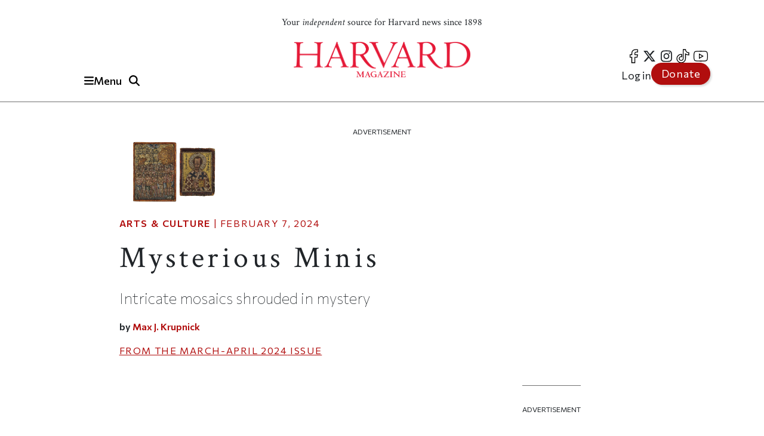

--- FILE ---
content_type: text/html; charset=UTF-8
request_url: https://www.harvardmagazine.com/2024/03/treasure-dumbarton-oaks-mosaics
body_size: 18255
content:

<!DOCTYPE html>
<html lang="en" dir="ltr" prefix="og: https://ogp.me/ns#" class="h-100">
	<head>
					<meta name="robots" content="max-image-preview:large">
				<!-- Google tag (gtag.js) -->
		<script async src="https://www.googletagmanager.com/gtag/js?id=G-NRT2D6GKXJ"></script>
		<script>
			window.dataLayer = window.dataLayer || [];
function gtag() {
dataLayer.push(arguments);
}
gtag('js', new Date());
gtag('config', 'G-NRT2D6GKXJ');
		</script>
		<!-- Google Tag Manager -->
		<script>
			(function (w, d, s, l, i) {
w[l] = w[l] || [];
w[l].push({'gtm.start': new Date().getTime(), event: 'gtm.js'});
var f = d.getElementsByTagName(s)[0],
j = d.createElement(s),
dl = l != 'dataLayer' ? '&l=' + l : '';
j.async = true;
j.src = 'https://www.googletagmanager.com/gtm.js?id=' + i + dl;
f.parentNode.insertBefore(j, f);
})(window, document, 'script', 'dataLayer', 'GTM-TB87QF');
		</script>
		<!-- End Google Tag Manager -->
		<meta charset="utf-8" />
<meta name="description" content="Intricate mosaics shrouded in mystery" />
<meta name="geo.position" content="&#039;71.1134; 42.3724" />
<meta name="robots" content="index, follow, max-image-preview:standard" />
<link rel="canonical" href="https://www.harvardmagazine.com/2024/03/treasure-dumbarton-oaks-mosaics" />
<meta name="original-source" content="https://www.harvardmagazine.com" />
<meta name="author" content="Max J. Krupnick" />
<link rel="image_src" href="https://www.harvardmagazine.com/sites/default/files/styles/16_9_1920x1080/public/2024-02/hm_ma24_treasure_dumbarton_oaks.jpg.webp" />
<meta property="og:site_name" content="Harvard Magazine" />
<meta property="og:type" content="article" />
<meta property="og:url" content="https://www.harvardmagazine.com/2024/03/treasure-dumbarton-oaks-mosaics" />
<meta property="og:title" content="Mysterious Minis | Harvard Magazine" />
<meta property="og:description" content="Intricate mosaics shrouded in mystery" />
<meta property="og:image" content="https://www.harvardmagazine.com/sites/default/files/styles/16_9_1920x1080/public/2024-02/hm_ma24_treasure_dumbarton_oaks.jpg.webp" />
<meta property="og:image:url" content="https://www.harvardmagazine.com/sites/default/files/styles/16_9_1920x1080/public/2024-02/hm_ma24_treasure_dumbarton_oaks.jpg.webp" />
<meta property="og:image:secure_url" content="https://www.harvardmagazine.com/sites/default/files/styles/16_9_1920x1080/public/2024-02/hm_ma24_treasure_dumbarton_oaks.jpg.webp" />
<meta property="og:image:width" content="1920" />
<meta property="og:image:height" content="1080" />
<meta property="og:updated_time" content="2024-02-16T13:19:13-0500" />
<meta property="article:section" content="Arts &amp; Culture" />
<meta property="article:tag" content="Arts &amp; Culture" />
<meta property="article:tag" content="Visual Arts" />
<meta property="article:tag" content="Museums &amp; Collections" />
<meta property="article:published_time" content="2024-02-07T14:23:54-0500" />
<meta property="article:modified_time" content="2024-02-16T13:19:13-0500" />
<meta name="audience" content="all" />
<meta name="thumbnail" content="https://www.harvardmagazine.com/sites/default/files/styles/16_9_1920x1080/public/2024-02/hm_ma24_treasure_dumbarton_oaks.jpg.webp" />
<meta name="msapplication-TileColor" content="#da532c" />
<meta name="theme-color" content="#ffffff" />
<meta name="Generator" content="Drupal 10 (https://www.drupal.org)" />
<meta name="MobileOptimized" content="width" />
<meta name="HandheldFriendly" content="true" />
<meta name="viewport" content="width=device-width, initial-scale=1.0" />
<script type="application/ld+json">{
    "@context": "https://schema.org",
    "@graph": [
        {
            "@type": "Article",
            "@id": "https://www.harvardmagazine.com/2024/03/treasure-dumbarton-oaks-mosaics",
            "headline": "Mysterious Minis",
            "name": "Mysterious Minis",
            "description": "Intricate mosaics shrouded in mystery",
            "about": [
                "Arts \u0026 Culture",
                "Visual Arts",
                "Museums \u0026 Collections"
            ],
            "image": {
                "@type": "ImageObject",
                "representativeOfPage": "True",
                "url": "https://www.harvardmagazine.com/sites/default/files/styles/16_9_1920x1080/public/2024-02/hm_ma24_treasure_dumbarton_oaks.jpg.webp",
                "width": "1920",
                "height": "1080"
            },
            "datePublished": "2024-02-07T14:23:54-0500",
            "dateModified": "2024-02-16T13:19:13-0500",
            "isAccessibleForFree": "True",
            "author": {
                "@type": "Person",
                "name": "Max J. Krupnick",
                "url": "https://www.harvardmagazine.com/writer/max-j-krupnick",
                "logo": {
                    "@type": "ImageObject",
                    "representativeOfPage": "False",
                    "url": "https://www.harvardmagazine.com/themes/custom/harvard_magazine/images/metatag_hmlogo.jpg",
                    "width": "296",
                    "height": "60"
                }
            },
            "publisher": {
                "@type": "NewsMediaOrganization",
                "name": "Harvard Magazine Inc.",
                "url": "https://www.harvardmagazine.com",
                "logo": {
                    "@type": "ImageObject",
                    "representativeOfPage": "True",
                    "url": "https://www.harvardmagazine.com/themes/custom/harvard_magazine/images/metatag_hmlogo.jpg",
                    "width": "296",
                    "height": "60"
                }
            },
            "mainEntityOfPage": "https://www.harvardmagazine.com/2024/03/treasure-dumbarton-oaks-mosaics"
        },
        {
            "@type": "Organization",
            "additionalType": "NewsMediaOrganization",
            "@id": "https://www.harvardmagazine.com/#organization",
            "name": "Harvard Magazine",
            "description": "Independent journalism on Harvard University and beyond",
            "url": "https://www.harvardmagazine.com",
            "telephone": "617-495-5746",
            "contactPoint": {
                "@type": "ContactPoint",
                "telephone": "617-495-5746",
                "email": "harvard_magazine@harvard.edu",
                "url": "https://www.harvardmagazine.com"
            },
            "logo": {
                "@type": "ImageObject",
                "representativeOfPage": "True",
                "url": "https://www.harvardmagazine.com/sites/default/files/styles/16_9_1920x1080/public/2024-02/hm_ma24_treasure_dumbarton_oaks.jpg.webp",
                "width": "296",
                "height": "60"
            },
            "address": {
                "@type": "PostalAddress",
                "streetAddress": "7 Ware Street",
                "addressLocality": "Cambridge",
                "addressRegion": "MA",
                "postalCode": "02138-4037",
                "addressCountry": "USA"
            }
        },
        {
            "@type": "WebSite",
            "@id": "https://www.harvardmagazine.com/#website",
            "name": "Harvard Magazine"
        }
    ]
}</script>
<link rel="preload" as="image" imagesrcset="https://www.harvardmagazine.com/sites/default/files/styles/mobile_16_9_small/public/2024-02/hm_ma24_treasure_dumbarton_oaks.jpg.webp?h=98b24c21&amp;itok=mPlhkDBR 360w,
https://www.harvardmagazine.com/sites/default/files/styles/homepage_main_featured_720x405/public/2024-02/hm_ma24_treasure_dumbarton_oaks.jpg.webp?h=98b24c21&amp;itok=NCwRDRLr 702w,
https://www.harvardmagazine.com/sites/default/files/styles/article_hero_1010_568/public/2024-02/hm_ma24_treasure_dumbarton_oaks.jpg.webp?h=c89fca0d&amp;itok=gUplJfaz 1010w,
https://www.harvardmagazine.com/sites/default/files/styles/4_3_1740x1300/public/2024-02/hm_ma24_treasure_dumbarton_oaks.jpg.webp?h=012470fc&amp;itok=yQIvTnAF 1740w" imagesizes="(min-width:1200px) 1010px, (min-width:720px) 870px, (min-width:420px) 702px, 360px" />
<script async="" src="https://cse.google.com/cse.js?cx=a65337d395ee543f1"></script>
<link rel="apple-touch-icon" sizes="180x180" href="/themes/custom/harvard_magazine/images/favicons/apple-touch-icon.png" />
<link rel="icon" type="image/png" sizes="32x32" href="/themes/custom/harvard_magazine/images/favicons/favicon-32x32.png" />
<link rel="icon" type="image/png" sizes="16x16" href="/themes/custom/harvard_magazine/images/favicons/favicon-16x16.png" />
<link rel="manifest" href="/themes/custom/harvard_magazine/images/favicons/site.webmanifest" />
<link rel="mask-icon" href="/themes/custom/harvard_magazine/images/favicons/safari-pinned-tab.svg" color="#b10e0e" />
<link rel="preconnect" href="https://fonts.googleapis.com" />
<link rel="preconnect" href="https://fonts.gstatic.com" crossorigin="anonymous" />
<link rel="dns-prefetch" href="//fonts.googleapis.com" />
<link rel="dns-prefetch" href="//fonts.gstatic.com" />
<link rel="preconnect" href="https://trinitymedia.ai" />
<link rel="preconnect" href="https://vd.trinitymedia.ai" crossorigin="anonymous" />
<link rel="dns-prefetch" href="//trinitymedia.ai" />
<link rel="dns-prefetch" href="//vd.trinitymedia.ai" />

			<title>Mysterious Minis | Harvard Magazine</title>


			<!-- Preconnects (keep just gstatic) -->
			<link
			rel="preconnect" href="https://fonts.gstatic.com" crossorigin>
			<!-- Critical fonts: Commissioner + Crimson -->
			<link rel="preload" as="style" href="https://fonts.googleapis.com/css2?family=Commissioner:wght@100;400;500;600&family=Crimson+Text:ital,wght@0,400;0,700;1,400;1,700&display=swap">
			<link
			rel="stylesheet" href="https://fonts.googleapis.com/css2?family=Commissioner:wght@100;400;500;600&family=Crimson+Text:ital,wght@0,400;0,700;1,400;1,700&display=swap">

			<!-- Non-critical: Playfair -->
			<link rel="stylesheet" href="https://fonts.googleapis.com/css2?family=Playfair+Display:ital,wght@0,400;0,700;1,400;1,700&display=swap" media="print" onload="this.media='all'">
			<noscript>
				<link rel="stylesheet" href="https://fonts.googleapis.com/css2?family=Playfair+Display:ital,wght@0,400;0,700;1,400;1,700&display=swap">
			</noscript>

						
							<meta http-equiv="Content-Security-Policy" content="block-all-mixed-content">
				<meta name="google-adsense-account" content="ca-pub-4419257829827899">
				<script type="text/javascript" async="async" data-noptimize="1" data-cfasync="false" src="//scripts.mediavine.com/tags/harvard-magazine.js"></script>
			
			<script async src="https://cdn.broadstreetads.com/init-2.min.js"></script>
			<script>
				document.addEventListener("DOMContentLoaded", function () {
function loadBroadstreet() {
if (typeof broadstreet !== "undefined") {
broadstreet.loadNetworkJS(5997);
} else {
setTimeout(loadBroadstreet, 50); // Retry every 50ms if broadstreet isn't loaded yet
}
}
loadBroadstreet();
});
			</script>
			<script async src="https://flux.broadstreet.ai/emit/5997.js"></script>
			<script>
				(function (c, s, q, u, a, r, e) {
c.hj = c.hj || function () {
(c.hj.q = c.hj.q || []).push(arguments)
};
c._hjSettings = {
hjid: a
};
r = s.getElementsByTagName('head')[0];
e = s.createElement('script');
e.async = true;
e.src = q + c._hjSettings.hjid + u;
r.appendChild(e);
})(window, document, 'https://static.hj.contentsquare.net/c/csq-', '.js', 5335610);
			</script>
			<link rel="stylesheet" media="all" href="/sites/default/files/css/css_RI83HQHJl_QACQxP2s7YL7OB_7dALRSUppHqArAm2Rk.css?delta=0&amp;language=en&amp;theme=harvard_magazine&amp;include=[base64]" />
<link rel="stylesheet" media="all" href="/sites/default/files/css/css_im2hyWAOQaHerS3U7kOMgWarYk4G6KIgcFwm0nlemyY.css?delta=1&amp;language=en&amp;theme=harvard_magazine&amp;include=[base64]" />
<link rel="stylesheet" media="print" href="/sites/default/files/css/css_pabK0C41sg_SO_nOXwpGaQCR8ULktAd_lf4S8foSv_E.css?delta=2&amp;language=en&amp;theme=harvard_magazine&amp;include=[base64]" />
<link rel="stylesheet" media="all" href="/sites/default/files/css/css___vFURF9hYCs-xAG6aGkyKdBb61Od1bGhAVP6Yy0fgQ.css?delta=3&amp;language=en&amp;theme=harvard_magazine&amp;include=[base64]" />

				<script src="https://cdnjs.cloudflare.com/ajax/libs/font-awesome/6.5.2/js/fontawesome.js" defer crossorigin="anonymous"></script>
<script src="https://cdnjs.cloudflare.com/ajax/libs/font-awesome/6.5.2/js/brands.js" defer crossorigin="anonymous"></script>
<script src="https://cdnjs.cloudflare.com/ajax/libs/font-awesome/6.5.2/js/solid.js" defer crossorigin="anonymous"></script>
</head>
				<body class="path-node page-node-type-article   d-flex flex-column h-100">
					<!-- Google Tag Manager (noscript) -->
					<noscript>
						<iframe src="https://www.googletagmanager.com/ns.html?id=GTM-TB87QF" height="0" width="0" style="display:none;visibility:hidden"></iframe>
					</noscript>
					<!-- End Google Tag Manager (noscript) -->
										<a href="#main-content" class="visually-hidden focusable skip-link">
						Skip to main content
					</a>
					
					  <div class="dialog-off-canvas-main-canvas d-flex flex-column" data-off-canvas-main-canvas>
    

<header>
		<div id="region-header">

		<div id="block-harvard-magazine-branding" class="block block-system block-system-branding-block">
  
    
  	<div class="navbar-brand d-flex align-items-center">

					<a href="/" title="Home" rel="home" class="site-logo d-block navbar-brand__site-logo">
				<img src="/themes/custom/harvard_magazine/images/hmlogo.png" alt="Home" width="178" height="36"/>
			</a>
		

		
					<div class="site-slogan navbar-brand__site-slogan">Your <em>independent</em> source for Harvard news since 1898</div>
		
	</div>
</div>

		<div class="header-button-group">
			<button
				class="region-navigation-toggler" type="button" aria-expanded="false" aria-controls="navigation-region" aria-label="Menu">
				<!-- The content of this div will be dynamically set by JavaScript -->
				<div class="region-navigation-toggler-content">
					<i class="fas fa-bars"></i>
					<span class="nav-button-text">Menu</span>
				</div>
			</button>

						<button class="header-search-toggler" type="button" aria-expanded="false" aria-controls="block-harvard-magazine-googleprogrammablesearch">
				<i class="fas fa-search" aria-hidden="true"></i>
				<span class="sr-only">Toggle Search</span>
			</button>
		</div>
				<div class="header-menus">
			<nav class="menu--social" role="navigation" aria-label="social-menu">
				
              <ul class="nav navbar-nav">
                    <li aria-label="facebook" class="nav-item">
        <a href="https://www.facebook.com/HarvardMagazine/" title="facebook" aria-label="facebook" class="nav-link"><i class="fab fa-facebook-f" aria-hidden="true"></i></a>
      </li>
                <li aria-label="Twitter" class="nav-item">
        <a href="https://twitter.com/HarvardMagazine" aria-label="Twitter" class="nav-link"><i class="fab fa-brands fa-x-twitter" aria-hidden="true"></i></a>
      </li>
                <li aria-label="Instagram" class="nav-item">
        <a href="https://www.instagram.com/harvardmagazine/" aria-label="Instagram" class="nav-link"><i class="fab fa-instagram" aria-hidden="true"></i></a>
      </li>
                <li aria-label="tiktok" class="nav-item">
        <a href="https://www.tiktok.com/@harvardmagazine" aria-label="tiktok" class="nav-link"><i class="fab fa-tiktok" aria-hidden="true"></i></a>
      </li>
                <li aria-label="Youtube" class="nav-item">
        <a href="https://www.youtube.com/user/harvardmagazine" aria-label="Youtube" class="nav-link"><i class="fab fa-youtube" aria-hidden="true"></i></a>
      </li>
        </ul>
  


			</nav>
			<nav class="menu--account" role="navigation" aria-label="account-menu">
				
              <ul class="nav navbar-nav">
                    <li class="nav-item">
        <a href="/user/login" class="nav-link" data-drupal-link-system-path="user/login">Log in</a>
              </li>
                <li class="nav-item">
        <a href="/donate" class="nav-link">Donate</a>
              </li>
        </ul>
  


			</nav>
		</div>
				<div class="mobile-donate-container">
			<a href="/donate" class="btn btn-primary donate-button" aria-label="Donate to support us" role="button">
				Donate</a>
		</div>
	</div>


		<div id="region-navigation">
		<nav role="navigation" aria-labelledby="-menu" class="block block-menu navigation menu--account">
      
  <h5 id="-menu"></h5>
  

        
              <ul class="nav navbar-nav">
                    <li class="nav-item">
        <a href="/user/login" class="nav-link" data-drupal-link-system-path="user/login">Log in</a>
              </li>
                <li class="nav-item">
        <a href="/donate" class="nav-link">Donate</a>
              </li>
        </ul>
  


  </nav>


								

<div id="block-harvard-magazine-googleprogrammablesearch" class="block block-google-cse" hidden>
	
		
			<div class="gcse-searchbox-only" data-resultsurl="/search/results" data-queryparametername="keys"></div>
	</div>
<nav role="navigation" aria-labelledby="block-harvard-magazine-mainnavigation-menu" id="block-harvard-magazine-mainnavigation" class="block block-menu navigation menu--main">
            
  <h5 class="visually-hidden" id="block-harvard-magazine-mainnavigation-menu">Main navigation</h5>
  

        
							<ul data-block="navigation" class="menu">
																	<li class="menu-item">
						
																																		<a href="/topic/harvard-crosshairs" >
								Harvard in the Crosshairs
							</a>
						
						
						
											</li>
														<li class="menu-item">
						
																																		<a href="/games" >
								Games (play!)
							</a>
						
						
						
											</li>
														<li class="menu-item">
						
													<span class="accordion-header">The Magazine</span>
						
													<ul class="menu accordion-content">
								<li class="menu-item">
									<a href="https://www.harvardmagazine.com/node/88569">
										Current Issue
									</a>
								</li>
								<li class="menu-item">
									<a href="https://www.harvardmagazine.com/past-issues">
										Past Issues
									</a>
								</li>
							</ul>
						
						
											</li>
														<li class="menu-item menu-item--expanded">
						
													<span class="accordion-header">Classifieds</span>
						
						
						
																					<ul class="menu accordion-content">
																		<li class="menu-item">
						
																																		<a href="/classifieds/vacation-rentals" >
								Vacation Rentals &amp; Travel
							</a>
						
						
						
											</li>
														<li class="menu-item">
						
																																		<a href="/classifieds/real-estate" >
								Real Estate
							</a>
						
						
						
											</li>
														<li class="menu-item">
						
																																		<a href="/classifieds/personals" >
								Personals
							</a>
						
						
						
											</li>
														<li class="menu-item">
						
																																		<a href="/classifieds/products-and-services" >
								Products &amp; Services
							</a>
						
						
						
											</li>
														<li class="menu-item">
						
																																		<a href="/classifieds/harvard-authors" >
								Harvard Authors’ Bookshelf
							</a>
						
						
						
											</li>
														<li class="menu-item">
						
																																		<a href="/classifieds/education-enrichment-resource" >
								Education &amp; Enrichment Resource
							</a>
						
						
						
											</li>
							</ul>
			
											</li>
														<li class="menu-item">
						
													<span class="accordion-header">Class Notes &amp; Obituaries</span>
						
						
													<ul class="menu accordion-content">
								<li class="menu-item">
									<a href="https://www.harvardmagazine.com/classnotes/browse/issue/88569">
										Browse Class Notes
									</a>
								</li>
								<li class="menu-item">
									<a href="https://www.harvardmagazine.com/obituaries/browse/issue/88569">
										Browse Obituaries
									</a>
								</li>
							</ul>
						
											</li>
														<li class="menu-item">
						
																																		<a href="/topic/podcast" >
								Podcast
							</a>
						
						
						
											</li>
														<li class="menu-item menu-item--expanded">
						
													<span class="accordion-header">Series</span>
						
						
						
																					<ul class="menu accordion-content">
																		<li class="menu-item">
						
																																		<a href="/topic/commencement" >
								Commencement
							</a>
						
						
						
											</li>
														<li class="menu-item">
						
																																		<a href="/topic/five-questions" >
								Five Questions
							</a>
						
						
						
											</li>
														<li class="menu-item">
						
																																		<a href="/harvard-headlines" >
								Harvard in the Headlines
							</a>
						
						
						
											</li>
														<li class="menu-item">
						
																																		<a href="/section/harvard-squared" >
								New England Guide
							</a>
						
						
						
											</li>
							</ul>
			
											</li>
														<li class="menu-item menu-item--expanded">
						
													<span class="accordion-header">Topics</span>
						
						
						
																					<ul class="menu accordion-content">
																		<li class="menu-item">
						
																																		<a href="/topic/arts-culture" >
								Arts &amp; Culture
							</a>
						
						
						
											</li>
														<li class="menu-item">
						
																																		<a href="/topic/athletics" >
								Athletics
							</a>
						
						
						
											</li>
														<li class="menu-item">
						
																																		<a href="/topic/commentary" >
								Commentary
							</a>
						
						
						
											</li>
														<li class="menu-item">
						
																																		<a href="/topic/faculty" >
								Faculty
							</a>
						
						
						
											</li>
														<li class="menu-item">
						
																																		<a href="/topic/health-medicine" >
								Health &amp; Medicine
							</a>
						
						
						
											</li>
														<li class="menu-item">
						
																																		<a href="/topic/humanities" >
								Humanities
							</a>
						
						
						
											</li>
														<li class="menu-item">
						
																																		<a href="/topic/international-affairs" >
								International Affairs
							</a>
						
						
						
											</li>
														<li class="menu-item">
						
																																		<a href="/topic/science" >
								Science
							</a>
						
						
						
											</li>
														<li class="menu-item">
						
																																		<a href="/topic/social-sciences" >
								Social Sciences
							</a>
						
						
						
											</li>
														<li class="menu-item">
						
																																		<a href="/topic/students" >
								Students
							</a>
						
						
						
											</li>
														<li class="menu-item">
						
																																		<a href="/topic/technology" >
								Technology
							</a>
						
						
						
											</li>
														<li class="menu-item">
						
																																		<a href="/topic/university-news" >
								University News
							</a>
						
						
						
											</li>
							</ul>
			
											</li>
														<li class="menu-item">
						
																																		<a href="/topic/video" >
								Videos
							</a>
						
						
						
											</li>
														<li class="menu-item">
						
																																		<a href="/donate"  class="donate-button" aria-label="Donate to Harvard Magazine" >
								Donate
							</a>
						
						
						
											</li>
														<li class="menu-item menu-item--expanded">
						
													<span class="accordion-header">Advertise</span>
						
						
						
																					<ul class="menu accordion-content">
																		<li class="menu-item">
						
																																		<a href="/advertise" >
								 How to Advertise
							</a>
						
						
						
											</li>
														<li class="menu-item">
						
																																		<a href="/classifieds/pricing-sizes" >
								Classifieds Ad Prices &amp; Information
							</a>
						
						
						
											</li>
							</ul>
			
											</li>
							</ul>
			


  </nav>

			<div class="navigation-footer site-slogan"> <p class="site-slogan">Follow
				<em>
					Harvard Magazine:
				</em>
			</p>

			<nav class="menu--social" role="navigation" aria-label="social-menu">
				
              <ul class="nav navbar-nav">
                    <li aria-label="facebook" class="nav-item">
        <a href="https://www.facebook.com/HarvardMagazine/" title="facebook" aria-label="facebook" class="nav-link"><i class="fab fa-facebook-f" aria-hidden="true"></i></a>
      </li>
                <li aria-label="Twitter" class="nav-item">
        <a href="https://twitter.com/HarvardMagazine" aria-label="Twitter" class="nav-link"><i class="fab fa-brands fa-x-twitter" aria-hidden="true"></i></a>
      </li>
                <li aria-label="Instagram" class="nav-item">
        <a href="https://www.instagram.com/harvardmagazine/" aria-label="Instagram" class="nav-link"><i class="fab fa-instagram" aria-hidden="true"></i></a>
      </li>
                <li aria-label="tiktok" class="nav-item">
        <a href="https://www.tiktok.com/@harvardmagazine" aria-label="tiktok" class="nav-link"><i class="fab fa-tiktok" aria-hidden="true"></i></a>
      </li>
                <li aria-label="Youtube" class="nav-item">
        <a href="https://www.youtube.com/user/harvardmagazine" aria-label="Youtube" class="nav-link"><i class="fab fa-youtube" aria-hidden="true"></i></a>
      </li>
        </ul>
  


			</nav>
			<p class="site-slogan">Your <em>independent</em> source for Harvard news since 1898</p>
		</div>
	</div>

	<aside><broadstreet-zone zone-id="70592"></broadstreet-zone></aside>
</header>

<main role="main">
		<a id="main-content" tabindex="-1"></a>
	
	
	
			<div class="container ">
	<aside>
		<p class="ad-label">
			Advertisement
		</p>
		<broadstreet-zone zone-id="70377">
		</broadstreet-zone>
	</aside>
	<aside>
		<p class="ad-label">
			Advertisement
		</p>
		<broadstreet-zone zone-id="70378">
		</broadstreet-zone>
	</aside>
					  <div class="region region-content-top">
    <div data-drupal-messages-fallback class="hidden"></div>

  </div>

				<div class="row g-0">
											<div class="order-1 order-lg-2 col-12">
									  <div class="region region-content">
    <div id="block-harvard-magazine-content" class="block block-system block-system-main-block">
  
    
      

<article class="node node--type-article node--view-mode-full">
  
    

  
  <div class="node__content">
      <div class="layout layout--onecol">
    <div  class="layout__region layout__region--content">
      <div class="article_full_header_section block block-ctools block-entity-viewnode">
  
    
      

			
            <div class="field field--name-field-hero-image field--type-entity-reference field--label-hidden field__item"><figure class="media media--type-image media--view-mode-article-full-hero">
			        <picture>
                  <source srcset="/sites/default/files/styles/article_full_hero/public/2024-02/hm_ma24_treasure_dumbarton_oaks.jpg.webp?h=c89fca0d&amp;itok=R-WPJPrt 1x, /sites/default/files/styles/16_9_2020x1136/public/2024-02/hm_ma24_treasure_dumbarton_oaks.jpg.webp?h=c89fca0d&amp;itok=TdWN7mZs 2x" media="(min-width: 0px)" type="image/webp" width="1320" height="740"/>
                  <img loading="eager" width="180" height="101" src="/sites/default/files/styles/16_9_180x101/public/2024-02/hm_ma24_treasure_dumbarton_oaks.jpg.jpeg?h=98b24c21&amp;itok=I1r3h11K" alt="A pair of Byzantine mosaics. Left, 40 Martyrs. Right, St. John Chrysostom" class="img-fluid" fetchpriority="high" />

  </picture>




					<figcaption>
				
			</figcaption>
		
	</figure>
</div>
      
		<p class="article-metadata">
		<span class="article-metadata__tag">
			<strong>
									
            <a href="/topic/arts-culture" hreflang="en">Arts &amp; Culture</a>
      
				
			</strong>
		</span>
		<span>
							|
						<time datetime="2024-02-07T14:23:54-05:00">
				February 7, 2024
			</time>
		</span>
	</p>
	<h1>
            <div class="clearfix text-formatted field field--name-field-seo-title field--type-text field--label-hidden field__item"><p>Mysterious Minis</p>
</div>
      </h1>
	<h2 class="article_header_section__description">
		
            Intricate mosaics shrouded in mystery

      
	</h2>
	<div class="article_full_header_section__byline">
			by
					
  
            <a href="/writer/max-j-krupnick" hreflang="en">Max J. Krupnick</a>
      

	
	</div>
			<p class="article-metadata article-issue-date">
			<span>From The
				
            <a href="/2024/03" hreflang="und">March-April 2024</a>
      
				Issue</span>
		</p>
	
  </div>
<div class="article_header_section block block-ctools block-entity-viewnode">
  
    
      



  </div>

    </div>
  </div>
  <div class="layout layout--threecol-section layout--threecol-section--33-34-33">

    
          <div  class="layout__region layout__region--second">
        <div class="article-audio-narrations block block-layout-builder block-inline-blockbasic">
  
    
        <div class="layout layout--onecol">
    <div  class="layout__region layout__region--content">
      <div class="block block-layout-builder block-field-blockblock-contentbasicbody">
  
    
      
            <div class="clearfix text-formatted field field--name-body field--type-text-with-summary field--label-hidden field__item"><script>
  const trinityScript = document.createElement('script');
  trinityScript.src = 'https://trinitymedia.ai/player/trinity/2900016010/?pageURL=' + encodeURIComponent(window.location.href);
  trinityScript.async = true;
  document.currentScript.parentNode.insertBefore(trinityScript, document.currentScript);
</script></div>
      
  </div>

    </div>
  </div>

  </div>
<div class="block block-layout-builder block-field-blocknodearticlebody">
  
    
      
            <div class="clearfix text-formatted field field--name-body field--type-text-with-summary field--label-hidden field__item"><p><span class="smallcaps">Two miniature mosaics,</span> each the size of a Kindle and shrouded in mystery, depict 41 male figures. Researchers at Dumbarton Oaks, where the mosaics are part of the Byzantine collection, know roughly when they were made (the early fourteenth century) and about where (Byzantium, likely Constantinople), but not how, by whom, or why. Now, staff at Dumbarton Oaks, Harvard’s center for Byzantine, Pre-Columbian, and landscape studies, in Washington, D.C., are working to answer those questions. “The more we look at these objects,” says Byzantine collection curator Elizabeth Dospěl Williams, the more the researchers think, “Actually, we don’t know anything at all about them.”</p><p>Now viewed as art, the mosaics were initially important for religious rituals. Byzantine Christians, she says, used icons as “windows for prayer…worshiping what they represent.” The pieces likely would have been displayed in a grand church, mounted within a large frame, and illuminated by candlelight. One represents St. John Chrysostom, haloed and wise, hand raised in prayer. The other depicts the Forty Martyrs of Sebasteia: Roman soldiers forced to recant Christianity or die.</p><figure role="group" class="caption caption-img">
<img alt="mosaic being scanned and observed on a computer screen" data-entity-type="file" data-entity-uuid="a1f57aa7-fa32-444e-ba11-05556f62de11" height="1000" src="/sites/default/files/inline-images/7029_1_2_do_bz1954-2_dino_20230127_0081.jpg" width="750" loading="lazy">
<figcaption><strong>Analysis of St. John Chrysostom mosaic</strong>| Photograph by Keats Webb/Smithsonian Institution</figcaption>
</figure>
<p>The mosaics, impressive as works of art, emulate techniques from other media. The saint portrait evokes enamel work, says Williams, with its zigzag patterns and raised halo. The martyr scene looks like a painting, with brushstroke-like tile arrangements, expressive and distinct faces, and well-defined musculature.</p><p>It has not been easy to learn more about these mini mosaics: fewer than 40 still exist (many in monastic collections inaccessible to research), and no Byzantine documents mention their existence. In 2023, Dumbarton Oaks experts partnered with the Smithsonian and other research institutes to assess the pieces’ origins using modern methods such as x-ray fluorescence and CT scans. “The more we did analyses, the more the differences between the two came out,” says Williams. “Either they’re different workshops, different artists, or different periods.” Through scanning, researchers could see the extent of damage (worm tunnels in the wood backing) and intervention (encasing in wax, repairing tiles).</p><figure role="group" class="caption caption-img">
<img alt="mosaic being scanned and observed on a computer screen" data-entity-type="file" data-entity-uuid="edabff3d-d786-4b3d-9051-8156419aa3ba" height="1000" src="/sites/default/files/inline-images/7029_1_1_do_bz1947-24_micro_20230123_9929.jpg" width="750" loading="lazy">
<figcaption><strong>Analysis of Forty Martyrs of Sebasteia mosaic&nbsp;</strong>| Photograph by Keats Webb/Smithsonian Institution</figcaption>
</figure>
<p>Contemporary research tools enabled them to hypothesize about the manufacturing process. “They’re clearly putting wax onto a board,” she says, and “working with tiny, minute tools of some kind to place the tesserae”—tens of thousands on each portrait. Still unknown is whether the artists used magnifying equipment to see the tiles and whether the works represent a single artisan’s craft or a team’s.</p><p>The mosaics, says Williams, represent a paradox of late Byzantine culture. In the 1300s—150 years before its eventual fall—the empire was in ruin, its capital already sacked and looted. When the Byzantine Empire was strong, she continues, its art was “big and gaudy.” But these later works—while intricate and expensive—are smaller. “It’s almost like [the Byzantines] are channeling all this energy into a magnificent craft production,” she says. “If you’re losing political control, what do you do to express the culture?”</p></div>
      
  </div>
<div class="article_print_metadata block block-ctools block-entity-viewnode">
  
    
      

	<p class="article-print-metadata">
		Published in the
		<a href="/2024/03">March-April 2024</a>
		print issue
								in the
			<a href="/section/treasure">Treasure</a>
			section.
			</p>

  </div>
<div class="block block-layout-builder block-field-blocknodearticlefield-authors">
  
    
      	<div>
		Read more articles by
									
  
            <a href="/writer/max-j-krupnick" hreflang="en">Max J. Krupnick</a>
      

				<i class="fas fa-arrow-right"></i>
	</div>

  </div>
<div class="block block-layout-builder block-field-blocknodearticlefield-sub-topics">
  
    
      

  <div class="field field--name-field-sub-topics field--type-entity-reference field--label-inline clearfix">
    <div class="field__label">Related topics</div>
          <div class="field__items">
              <div class="field__item btn btn-primary"><a href="/topic/arts-culture" hreflang="en">Arts &amp; Culture</a></div>
          <div class="field__item btn btn-primary"><a href="/topic/visual-arts" hreflang="en">Visual Arts</a></div>
          <div class="field__item btn btn-primary"><a href="/topic/museums-collections" hreflang="en">Museums &amp; Collections</a></div>
              </div>
      </div>


  </div>
<div class="article__bottom-ad block block-layout-builder block-inline-blockbasic">
  
    
        <div class="layout layout--onecol">
    <div  class="layout__region layout__region--content">
      <div class="block block-layout-builder block-field-blockblock-contentbasicbody">
  
    
      
            <div class="clearfix text-formatted field field--name-body field--type-text-with-summary field--label-hidden field__item"><broadstreet-zone zone-id="77210"></broadstreet-zone></div>
      
  </div>

    </div>
  </div>

  </div>

      </div>
    
          <div  class="layout__region layout__region--third">
        <div class="article__sidebar-ad block block-block-content block-block-content9976248f-0608-4c2c-86f4-30ba9ae4783b">
  
    
        <div class="layout layout--onecol">
    <div  class="layout__region layout__region--content">
      <div class="block block-layout-builder block-field-blockblock-contentbasicbody">
  
    
      
            <div class="clearfix text-formatted field field--name-body field--type-text-with-summary field--label-hidden field__item"><aside><p class="ad-label">Advertisement</p><broadstreet-zone zone-alias zone-id="70367">
    </broadstreet-zone></aside></div>
      
  </div>

    </div>
  </div>

  </div>
<div class="views-element-container block block-views block-views-blockarticles-block-1">
  
      <h2>You might also like</h2>
    
      <div><div class="view view-articles view-id-articles view-display-id-block_1 js-view-dom-id-313ec32d9b4c170b13a030a251dd016f6120f2f3f1f784fe9fe984d4273253db">
  
    
      
      <div class="view-content">
          <div class="views-row"><div><div><a href="https://www.harvardmagazine.com/arts-culture/harvard-fantasy-fiction-lev-grossman" aria-label="link to the &#039;A Flight of Fantasy&#039; article"><figure class="media media--type-image media--view-mode-article-sidebar-teaser">
			        <picture>
                  <source srcset="/sites/default/files/styles/article_reference_sidebar/public/2025-12/hm_jf26_art_page_25_image_0001-rev.webp?h=c4678809&amp;itok=YUDffFR6 208w, /sites/default/files/styles/mobile_16_9_small/public/2025-12/hm_jf26_art_page_25_image_0001-rev.webp?h=c4678809&amp;itok=mS6xjtfz 360w, /sites/default/files/styles/16_9_480x270/public/2025-12/hm_jf26_art_page_25_image_0001-rev.webp?h=c4678809&amp;itok=4qS9bxKS 480w" media="(max-width: 719px)" type="image/webp" sizes="100vw" width="360" height="203" />
              <source srcset="/sites/default/files/styles/article_reference_sidebar/public/2025-12/hm_jf26_art_page_25_image_0001-rev.webp?h=c4678809&amp;itok=YUDffFR6 1x, /sites/default/files/styles/mobile_16_9_small/public/2025-12/hm_jf26_art_page_25_image_0001-rev.webp?h=c4678809&amp;itok=mS6xjtfz 2x" media="(max-width: 1199px)" type="image/webp" width="208" height="132" />
              <source srcset="/sites/default/files/styles/article_reference_sidebar/public/2025-12/hm_jf26_art_page_25_image_0001-rev.webp?h=c4678809&amp;itok=YUDffFR6 1x, /sites/default/files/styles/mobile_16_9_small/public/2025-12/hm_jf26_art_page_25_image_0001-rev.webp?h=c4678809&amp;itok=mS6xjtfz 2x" media="(min-width: 1200px)" type="image/webp" width="208" height="132" />
                  <img loading="lazy" width="180" height="101" src="/sites/default/files/styles/16_9_180x101/public/2025-12/hm_jf26_art_page_25_image_0001-rev.webp.jpeg?h=c4678809&amp;itok=0PBdPAu6" alt="A bald man in a black shirt with two book covers beside him, one titled &quot;The Magicians&quot; and the other &quot;The Bright Sword.&quot;" class="img-fluid" />

  </picture>




					<figcaption>
				
			</figcaption>
		
	</figure>
</a></div></div><div class="views-field views-field-nothing"><span class="field-content"><h3><a href="https://www.harvardmagazine.com/arts-culture/harvard-fantasy-fiction-lev-grossman">Novelist Lev Grossman on Why Fantasy Isn’t About Escapism
</a></h3>
<p class="article-you-might-also-like__description">The Magicians author discusses his influences, from Harvard to King Arthur to Tolkien.
</p></span></div></div>
    <div class="views-row"><div><div><a href="https://www.harvardmagazine.com/arts-culture/harvard-monsters-art-ava-jinying-salzman" aria-label="link to the &#039;The Monsters We Carry&#039; article"><figure class="media media--type-image media--view-mode-article-sidebar-teaser">
			        <picture>
                  <source srcset="/sites/default/files/styles/article_reference_sidebar/public/2025-12/hm_jf26_art_page_22_image_0003.webp?h=8c0b42dc&amp;itok=1M_g8Asr 208w, /sites/default/files/styles/mobile_16_9_small/public/2025-12/hm_jf26_art_page_22_image_0003.webp?h=8c0b42dc&amp;itok=suMGZQkP 360w, /sites/default/files/styles/16_9_480x270/public/2025-12/hm_jf26_art_page_22_image_0003.webp?h=8c0b42dc&amp;itok=D2Rs5L2Z 480w" media="(max-width: 719px)" type="image/webp" sizes="100vw" width="360" height="203" />
              <source srcset="/sites/default/files/styles/article_reference_sidebar/public/2025-12/hm_jf26_art_page_22_image_0003.webp?h=8c0b42dc&amp;itok=1M_g8Asr 1x, /sites/default/files/styles/mobile_16_9_small/public/2025-12/hm_jf26_art_page_22_image_0003.webp?h=8c0b42dc&amp;itok=suMGZQkP 2x" media="(max-width: 1199px)" type="image/webp" width="208" height="132" />
              <source srcset="/sites/default/files/styles/article_reference_sidebar/public/2025-12/hm_jf26_art_page_22_image_0003.webp?h=8c0b42dc&amp;itok=1M_g8Asr 1x, /sites/default/files/styles/mobile_16_9_small/public/2025-12/hm_jf26_art_page_22_image_0003.webp?h=8c0b42dc&amp;itok=suMGZQkP 2x" media="(min-width: 1200px)" type="image/webp" width="208" height="132" />
                  <img loading="lazy" width="180" height="101" src="/sites/default/files/styles/16_9_180x101/public/2025-12/hm_jf26_art_page_22_image_0003.webp.jpeg?h=8c0b42dc&amp;itok=5vuros6K" alt="A stylized illustration of red coral branching from a gray base, resembling a fantastical entity." class="img-fluid" />

  </picture>




					<figcaption>
				
			</figcaption>
		
	</figure>
</a></div></div><div class="views-field views-field-nothing"><span class="field-content"><h3><a href="https://www.harvardmagazine.com/arts-culture/harvard-monsters-art-ava-jinying-salzman">This TikTok Artist Combines Monsters and Mental Heath
</a></h3>
<p class="article-you-might-also-like__description">Ava Jinying Salzman’s artwork helps people process difficult feelings.
</p></span></div></div>
    <div class="views-row"><div><div><a href="https://www.harvardmagazine.com/arts-culture/harvard-nineteenth-century-boxer-fine-arts-library" aria-label="link to the &#039;The Pugilistic Art&#039; article"><figure class="media media--type-image media--view-mode-article-sidebar-teaser">
			        <picture>
                  <source srcset="/sites/default/files/styles/article_reference_sidebar/public/2025-12/hm_jf26_art_page_35_image_0001.webp?h=e3e89428&amp;itok=EUNKawM9 208w, /sites/default/files/styles/mobile_16_9_small/public/2025-12/hm_jf26_art_page_35_image_0001.webp?h=e3e89428&amp;itok=cZZuQIjx 360w, /sites/default/files/styles/16_9_480x270/public/2025-12/hm_jf26_art_page_35_image_0001.webp?h=e3e89428&amp;itok=ZXfuirsY 480w" media="(max-width: 719px)" type="image/webp" sizes="100vw" width="360" height="203" />
              <source srcset="/sites/default/files/styles/article_reference_sidebar/public/2025-12/hm_jf26_art_page_35_image_0001.webp?h=e3e89428&amp;itok=EUNKawM9 1x, /sites/default/files/styles/mobile_16_9_small/public/2025-12/hm_jf26_art_page_35_image_0001.webp?h=e3e89428&amp;itok=cZZuQIjx 2x" media="(max-width: 1199px)" type="image/webp" width="208" height="132" />
              <source srcset="/sites/default/files/styles/article_reference_sidebar/public/2025-12/hm_jf26_art_page_35_image_0001.webp?h=e3e89428&amp;itok=EUNKawM9 1x, /sites/default/files/styles/mobile_16_9_small/public/2025-12/hm_jf26_art_page_35_image_0001.webp?h=e3e89428&amp;itok=cZZuQIjx 2x" media="(min-width: 1200px)" type="image/webp" width="208" height="132" />
                  <img loading="lazy" width="180" height="101" src="/sites/default/files/styles/16_9_180x101/public/2025-12/hm_jf26_art_page_35_image_0001.webp.jpeg?h=e3e89428&amp;itok=5z2dTHAv" alt="Two bare-knuckle boxers fight in a ring, surrounded by onlookers in 19th-century attire." class="img-fluid" />

  </picture>




					<figcaption>
				
			</figcaption>
		
	</figure>
</a></div></div><div class="views-field views-field-nothing"><span class="field-content"><h3><a href="https://www.harvardmagazine.com/arts-culture/harvard-nineteenth-century-boxer-fine-arts-library">England’s First Sports Megastar
</a></h3>
<p class="article-you-might-also-like__description">A collection of illustrations capture a boxer’s triumphant moment.&nbsp;
</p></span></div></div>

    </div>
  
          </div>
</div>

  </div>
<div class="views-element-container block block-views block-views-blockarticles-block-2">
  
      <h2>Most popular</h2>
    
      <div><div class="view view-articles view-id-articles view-display-id-block_2 js-view-dom-id-2df85ddd79c8632135c2864551b2b289a312e2d5b3bc4b6da4822f5d66c1e5d8">
  
    
      
      <div class="view-content">
          <div class="views-row"><div><div><a href="https://www.harvardmagazine.com/2025/05/harvard-men-gender-gap-education-employment" aria-label="link to the &#039;The New Gender Gaps&#039; article"><figure class="media media--type-image media--view-mode-article-sidebar-teaser">
			        <picture>
                  <source srcset="/sites/default/files/styles/article_reference_sidebar/public/2025-04/hm_mj25_art_page_23_image_0001-2.webp?h=2ed10ca9&amp;itok=7D9UaiuE 208w, /sites/default/files/styles/mobile_16_9_small/public/2025-04/hm_mj25_art_page_23_image_0001-2.webp?h=2ed10ca9&amp;itok=Y9QM9mvR 360w, /sites/default/files/styles/16_9_480x270/public/2025-04/hm_mj25_art_page_23_image_0001-2.webp?h=2ed10ca9&amp;itok=rHJmqlSw 480w" media="(max-width: 719px)" type="image/webp" sizes="100vw" width="360" height="203" />
              <source srcset="/sites/default/files/styles/article_reference_sidebar/public/2025-04/hm_mj25_art_page_23_image_0001-2.webp?h=2ed10ca9&amp;itok=7D9UaiuE 1x, /sites/default/files/styles/mobile_16_9_small/public/2025-04/hm_mj25_art_page_23_image_0001-2.webp?h=2ed10ca9&amp;itok=Y9QM9mvR 2x" media="(max-width: 1199px)" type="image/webp" width="208" height="132" />
              <source srcset="/sites/default/files/styles/article_reference_sidebar/public/2025-04/hm_mj25_art_page_23_image_0001-2.webp?h=2ed10ca9&amp;itok=7D9UaiuE 1x, /sites/default/files/styles/mobile_16_9_small/public/2025-04/hm_mj25_art_page_23_image_0001-2.webp?h=2ed10ca9&amp;itok=Y9QM9mvR 2x" media="(min-width: 1200px)" type="image/webp" width="208" height="132" />
                  <img loading="lazy" width="180" height="101" src="/sites/default/files/styles/16_9_180x101/public/2025-04/hm_mj25_art_page_23_image_0001-2.webp.jpeg?h=2ed10ca9&amp;itok=kajDIPtM" alt="Students writing at desks on wheels, racing ahead of a stationary student at a fixed desk" class="img-fluid" />

  </picture>




					<figcaption>
				
			</figcaption>
		
	</figure>
</a></div></div><div class="views-field views-field-nothing"><span class="field-content"><h3><a href="https://www.harvardmagazine.com/2025/05/harvard-men-gender-gap-education-employment">Why Men Are Falling Behind in Education, Employment, and Health
</a></h3>
<p class="article-most-popular__description">Can new approaches to education address a growing gender gap?
</p></span></div></div>
    <div class="views-row"><div><div><a href="https://www.harvardmagazine.com/2013/10/the-power-of-patience" aria-label="link to the &#039;&#039; article">    <picture>
                  <source srcset="/sites/default/files/styles/article_reference_sidebar/public/img/article/1013/nd13_page_043_01_.jpg.webp?itok=ldrwg9H8 208w, /sites/default/files/styles/mobile_16_9_small/public/img/article/1013/nd13_page_043_01_.jpg.webp?itok=XB35IzAD 360w, /sites/default/files/styles/16_9_480x270/public/img/article/1013/nd13_page_043_01_.jpg.webp?itok=aBdhXjGR 480w" media="(max-width: 719px)" type="image/webp" sizes="100vw" width="360" height="203" />
              <source srcset="/sites/default/files/styles/article_reference_sidebar/public/img/article/1013/nd13_page_043_01_.jpg.webp?itok=ldrwg9H8 1x, /sites/default/files/styles/mobile_16_9_small/public/img/article/1013/nd13_page_043_01_.jpg.webp?itok=XB35IzAD 2x" media="(max-width: 1199px)" type="image/webp" width="208" height="132" />
              <source srcset="/sites/default/files/styles/article_reference_sidebar/public/img/article/1013/nd13_page_043_01_.jpg.webp?itok=ldrwg9H8 1x, /sites/default/files/styles/mobile_16_9_small/public/img/article/1013/nd13_page_043_01_.jpg.webp?itok=XB35IzAD 2x" media="(min-width: 1200px)" type="image/webp" width="208" height="132" />
                  <img loading="eager" width="180" height="101" src="/sites/default/files/styles/16_9_180x101/public/img/article/1013/nd13_page_043_01_.jpg.jpeg?itok=gcTQ3jxI" alt="John Singleton Copley&amp;rsquo;s &lt;i&gt;A Boy with a Flying Squirrel,&lt;/i&gt; 1765 " title="Photograph &amp;copy;2013 Museum of Fine Arts, Boston " class="img-fluid" fetchpriority="high" />

  </picture>

</a></div></div><div class="views-field views-field-nothing"><span class="field-content"><h3><a href="https://www.harvardmagazine.com/2013/10/the-power-of-patience">Harvard art historian Jennifer Roberts teaches the value of immersive attention
</a></h3>
<p class="article-most-popular__description">Teaching students the value of deceleration and immersive attention
</p></span></div></div>
    <div class="views-row"><div><div><a href="https://www.harvardmagazine.com/2025/03/harvard-grind-culture-teenagers-mental-health" aria-label="link to the &#039;Teen Grind Culture&#039; article"><figure class="media media--type-image media--view-mode-article-sidebar-teaser">
			        <picture>
                  <source srcset="/sites/default/files/styles/article_reference_sidebar/public/2025-02/hm_ma25_art_page_01_image_0001_0.webp?h=dc7fcc5e&amp;itok=OR2zX2zv 208w, /sites/default/files/styles/mobile_16_9_small/public/2025-02/hm_ma25_art_page_01_image_0001_0.webp?h=dc7fcc5e&amp;itok=-nPiiehQ 360w, /sites/default/files/styles/16_9_480x270/public/2025-02/hm_ma25_art_page_01_image_0001_0.webp?h=dc7fcc5e&amp;itok=nOt3zjTm 480w" media="(max-width: 719px)" type="image/webp" sizes="100vw" width="360" height="203" />
              <source srcset="/sites/default/files/styles/article_reference_sidebar/public/2025-02/hm_ma25_art_page_01_image_0001_0.webp?h=dc7fcc5e&amp;itok=OR2zX2zv 1x, /sites/default/files/styles/mobile_16_9_small/public/2025-02/hm_ma25_art_page_01_image_0001_0.webp?h=dc7fcc5e&amp;itok=-nPiiehQ 2x" media="(max-width: 1199px)" type="image/webp" width="208" height="132" />
              <source srcset="/sites/default/files/styles/article_reference_sidebar/public/2025-02/hm_ma25_art_page_01_image_0001_0.webp?h=dc7fcc5e&amp;itok=OR2zX2zv 1x, /sites/default/files/styles/mobile_16_9_small/public/2025-02/hm_ma25_art_page_01_image_0001_0.webp?h=dc7fcc5e&amp;itok=-nPiiehQ 2x" media="(min-width: 1200px)" type="image/webp" width="208" height="132" />
                  <img loading="lazy" width="180" height="101" src="/sites/default/files/styles/16_9_180x101/public/2025-02/hm_ma25_art_page_01_image_0001_0.webp.jpeg?h=dc7fcc5e&amp;itok=iWq7Ey-a" alt="Comic illustration of hyperactive, pressured teens, many on their screens" class="img-fluid" />

  </picture>




					<figcaption>
				
			</figcaption>
		
	</figure>
</a></div></div><div class="views-field views-field-nothing"><span class="field-content"><h3><a href="https://www.harvardmagazine.com/2025/03/harvard-grind-culture-teenagers-mental-health">Teen "Grind" Culture and Mental Health
</a></h3>
<p class="article-most-popular__description">Teens need better strategies to cope with lives lived partly online.
</p></span></div></div>

    </div>
  
          </div>
</div>

  </div>
<div class="block block-block-content block-block-content6e89ef84-bd32-4c24-a458-0b28d15d7c76">
  
    
        <div class="layout layout--onecol">
    <div  class="layout__region layout__region--content">
      <div class="block block-layout-builder block-field-blockblock-contentbasicbody">
  
    
      
            <div class="clearfix text-formatted field field--name-body field--type-text-with-summary field--label-hidden field__item"><aside><p class="text-align-center">Advertisement</p><broadstreet-zone zone-alias zone-id="70376">
    </broadstreet-zone></aside></div>
      
  </div>

    </div>
  </div>

  </div>
<div class="article__bottom-ad-banner block block-block-content block-block-contentbfadf720-697e-4a79-a20d-577bffd22203">
  
    
        <div class="layout layout--onecol">
    <div  class="layout__region layout__region--content">
      <div class="block block-layout-builder block-field-blockblock-contentbasicbody">
  
    
      
            <div class="clearfix text-formatted field field--name-body field--type-text-with-summary field--label-hidden field__item"><a href='https://ad.broadstreetads.com/click/731262' target='_top' title='House - Email'>
<img alt='House - Email' src='https://ad.broadstreetads.com/display/731262' style='border:0px; max-width: 100%;'>
</a></div>
      
  </div>

    </div>
  </div>

  </div>

      </div>
    
  </div>
  <div class="layout layout--onecol">
    <div  class="layout__region layout__region--content">
      <div class="views-element-container block block-views block-views-blockmore-to-explore-block-2">
	
			<div class="more-to-explore-header">
			<h2>Explore More From Current Issue</h2>
					</div>
		
			<div><div class="view view-more-to-explore view-id-more_to_explore view-display-id-block_2 js-view-dom-id-5082317aa20b7d64d853972cc588f0dadb3c3dcec81dac4e4668b12f09232d7c">
  
    
      
      <div class="view-content">
          <div class="view-homepage-more-to-explore-row"><a href="https://www.harvardmagazine.com/arts-culture/harvard-monsters-art-ava-jinying-salzman">
			        <picture>
                  <source srcset="/sites/default/files/styles/article_reference_sidebar/public/2025-12/hm_jf26_art_page_22_image_0003.webp?h=8c0b42dc&amp;itok=1M_g8Asr 208w, /sites/default/files/styles/mobile_16_9_small/public/2025-12/hm_jf26_art_page_22_image_0003.webp?h=8c0b42dc&amp;itok=suMGZQkP 360w, /sites/default/files/styles/16_9_480x270/public/2025-12/hm_jf26_art_page_22_image_0003.webp?h=8c0b42dc&amp;itok=D2Rs5L2Z 480w" media="(max-width: 719px)" type="image/webp" sizes="100vw" width="360" height="203" />
              <source srcset="/sites/default/files/styles/homepage_main_featured_720x405/public/2025-12/hm_jf26_art_page_22_image_0003.webp?h=8c0b42dc&amp;itok=Rfg_lt3N 1x" media="(min-width: 720px)" type="image/webp" width="702" height="405" />
                  <img loading="lazy" width="180" height="101" src="/sites/default/files/styles/16_9_180x101/public/2025-12/hm_jf26_art_page_22_image_0003.webp.jpeg?h=8c0b42dc&amp;itok=5vuros6K" alt="A stylized illustration of red coral branching from a gray base, resembling a fantastical entity." class="img-fluid" />

  </picture>




					
				
			
		
	
</a> 
<p class="article-metadata">
<span class="article-metadata__tag"> 
<a href="/topic/arts-culture" hreflang="en">Arts &amp; Culture</a> 
</span>
</p>
<h3><a href="https://www.harvardmagazine.com/arts-culture/harvard-monsters-art-ava-jinying-salzman">This TikTok Artist Combines Monsters and Mental Heath
</a></h3>
<p class="view-homepage-more-to-explore__description">Ava Jinying Salzman’s artwork helps people process difficult feelings.
</p></div>
    <div class="view-homepage-more-to-explore-row"><a href="https://www.harvardmagazine.com/research/harvard-axolotl-limb-regeneration">
			        <picture>
                  <source srcset="/sites/default/files/styles/article_reference_sidebar/public/2025-12/hm_jf26_art_page_10_image_0001.webp?h=20ed9f81&amp;itok=p3pK7Rjg 208w, /sites/default/files/styles/mobile_16_9_small/public/2025-12/hm_jf26_art_page_10_image_0001.webp?h=20ed9f81&amp;itok=TC1G7wcL 360w, /sites/default/files/styles/16_9_480x270/public/2025-12/hm_jf26_art_page_10_image_0001.webp?h=20ed9f81&amp;itok=8FDRr0oy 480w" media="(max-width: 719px)" type="image/webp" sizes="100vw" width="360" height="203" />
              <source srcset="/sites/default/files/styles/homepage_main_featured_720x405/public/2025-12/hm_jf26_art_page_10_image_0001.webp?h=20ed9f81&amp;itok=ye4BWxFc 1x" media="(min-width: 720px)" type="image/webp" width="702" height="405" />
                  <img loading="lazy" width="180" height="101" src="/sites/default/files/styles/16_9_180x101/public/2025-12/hm_jf26_art_page_10_image_0001.webp.jpeg?h=20ed9f81&amp;itok=jHAaBZoq" alt="An axolotl with a pale body and pink frilly gills, looking directly at the viewer." class="img-fluid" />

  </picture>




					
				
			
		
	
</a> 
<p class="article-metadata">
<span class="article-metadata__tag"> 
<a href="/topic/research" hreflang="en">Research</a> 
</span>
</p>
<h3><a href="https://www.harvardmagazine.com/research/harvard-axolotl-limb-regeneration">Regenerative Biology’s Baby Steps
</a></h3>
<p class="view-homepage-more-to-explore__description">What axolotl salamanders could teach us about limb regrowth
</p></div>
    <div class="view-homepage-more-to-explore-row"><a href="https://www.harvardmagazine.com/arts-culture/harvard-fantasy-fiction-lev-grossman">
			        <picture>
                  <source srcset="/sites/default/files/styles/article_reference_sidebar/public/2025-12/hm_jf26_art_page_25_image_0001-rev.webp?h=c4678809&amp;itok=YUDffFR6 208w, /sites/default/files/styles/mobile_16_9_small/public/2025-12/hm_jf26_art_page_25_image_0001-rev.webp?h=c4678809&amp;itok=mS6xjtfz 360w, /sites/default/files/styles/16_9_480x270/public/2025-12/hm_jf26_art_page_25_image_0001-rev.webp?h=c4678809&amp;itok=4qS9bxKS 480w" media="(max-width: 719px)" type="image/webp" sizes="100vw" width="360" height="203" />
              <source srcset="/sites/default/files/styles/homepage_main_featured_720x405/public/2025-12/hm_jf26_art_page_25_image_0001-rev.webp?h=c4678809&amp;itok=kx_Enkex 1x" media="(min-width: 720px)" type="image/webp" width="702" height="405" />
                  <img loading="lazy" width="180" height="101" src="/sites/default/files/styles/16_9_180x101/public/2025-12/hm_jf26_art_page_25_image_0001-rev.webp.jpeg?h=c4678809&amp;itok=0PBdPAu6" alt="A bald man in a black shirt with two book covers beside him, one titled &quot;The Magicians&quot; and the other &quot;The Bright Sword.&quot;" class="img-fluid" />

  </picture>




					
				
			
		
	
</a> 
<p class="article-metadata">
<span class="article-metadata__tag"> 
<a href="/topic/arts-culture" hreflang="en">Arts &amp; Culture</a> 
</span>
</p>
<h3><a href="https://www.harvardmagazine.com/arts-culture/harvard-fantasy-fiction-lev-grossman">Novelist Lev Grossman on Why Fantasy Isn’t About Escapism
</a></h3>
<p class="view-homepage-more-to-explore__description">The Magicians author discusses his influences, from Harvard to King Arthur to Tolkien.
</p></div>

    </div>
  
          </div>
</div>

	</div>

    </div>
  </div>

  </div>
  <div id="mediavine-settings" data-blocklist-interstitial-mobile="1" data-blocklist-interstitial-desktop="1"
  data-blocklist-sidebar-btf="1"
  data-blocklist-adhesion-mobile="1"
  data-blocklist-in-image="1"></div>

</article>

  </div>

  </div>

								</div>
									</div>
	</div>
</main>

<footer>
				<div class="footer__wrapper footer__wrapper-second">
			<div class="container container-wide">
				

<div class="region region-footer">
	<div class="region-footer__nav-group">
		<nav role="navigation" aria-labelledby="block-footer-contact-menu-menu" id="block-footer-contact-menu" class="block block-menu navigation menu--footer">
      
  <h5 id="block-footer-contact-menu-menu">Contact</h5>
  

        

              <ul data-block="footer" class="nav navbar-nav">
    
                          
      <li class="nav-item accordion-header">
        <a href="/about" class="nav-link" data-drupal-link-system-path="node/49418">Contact</a>
      </li>

      <ul class="accordion-content">
                  <li class="nav-item">
            <a href="/about/staff" class="nav-link" data-drupal-link-system-path="node/3515">Staff</a>
          </li>
                  <li class="nav-item">
            <a href="/classnotes/submit" class="nav-link" data-drupal-link-system-path="node/49465">Submit a Class Note</a>
          </li>
                  <li class="nav-item">
            <a href="/obituaries/submit" class="nav-link" data-drupal-link-system-path="node/49466">Submit an Obituary</a>
          </li>
                  <li class="nav-item">
            <a href="/about/letters-to-the-editor" class="nav-link" data-drupal-link-system-path="node/30600">Submit a Letter to the Editor</a>
          </li>
                  <li class="nav-item">
            <a href="/fellowship" class="nav-link" data-drupal-link-system-path="node/84183">Apply for a Fellowship</a>
          </li>
              </ul>

    
    </ul>
  


  </nav>

		<nav role="navigation" aria-labelledby="block-footer-customer-service-menu-menu" id="block-footer-customer-service-menu" class="block block-menu navigation menu--footer-1">
      
  <h5 id="block-footer-customer-service-menu-menu">Customer Service</h5>
  

        

              <ul data-block="footer" class="nav navbar-nav">
    
                          
      <li class="nav-item accordion-header">
        <a href="/customerservice" class="nav-link" data-drupal-link-system-path="node/49419">Customer Service</a>
      </li>

      <ul class="accordion-content">
                  <li class="nav-item">
            <a href="/customerservice#address-change" class="nav-link" data-drupal-link-system-path="node/49419">Address Change</a>
          </li>
                  <li class="nav-item">
            <a href="/customerservice#reprints-permissions" class="nav-link" data-drupal-link-system-path="node/49419">Reprint | Permissions</a>
          </li>
                  <li class="nav-item">
            <a href="/donate/why-we-need-your-support#donor-services-faqs" class="nav-link" data-drupal-link-system-path="node/4188">Donor Services</a>
          </li>
                  <li class="nav-item">
            <a href="/customerservice#subscriptions" class="nav-link" data-drupal-link-system-path="node/49419">Print Magazine Questions</a>
          </li>
              </ul>

    
    </ul>
  


  </nav>

		<nav role="navigation" aria-labelledby="block-footer-about-menu-menu" id="block-footer-about-menu" class="block block-menu navigation menu--footer-2">
      
  <h5 id="block-footer-about-menu-menu">About</h5>
  

        

              <ul data-block="footer" class="nav navbar-nav">
    
                          
      <li class="nav-item accordion-header">
        <a href="/about/history" class="nav-link" data-drupal-link-system-path="node/49415">About</a>
      </li>

      <ul class="accordion-content">
                  <li class="nav-item">
            <a href="/about/directions" class="nav-link" data-drupal-link-system-path="node/30296">Map and Directions</a>
          </li>
                  <li class="nav-item">
            <a href="/about/privacy" class="nav-link" data-drupal-link-system-path="node/28355">Privacy Policy</a>
          </li>
              </ul>

    
    </ul>
  


  </nav>

	</div>
	<div class="region-footer__nav-group">
		<nav role="navigation" aria-labelledby="block-footer-support-harvard-magazine-menu" id="block-footer-support-harvard-magazine" class="block block-menu navigation menu--footer-support-harvard-magazine">
      
  <h5 id="block-footer-support-harvard-magazine-menu">Footer support harvard magazine</h5>
  

        

              <ul data-block="footer" class="nav navbar-nav">
    
                          
      <li class="nav-item accordion-header">
        <a href="/donate" class="nav-link">Support Harvard Magazine</a>
      </li>

      <ul class="accordion-content">
                  <li class="nav-item">
            <a href="/donate/behind-the-scenes" class="nav-link" data-drupal-link-system-path="node/84185">Behind the Scenes</a>
          </li>
                  <li class="nav-item">
            <a href="/donate/how-we-are-funded" class="nav-link" data-drupal-link-system-path="node/84186">How We Are Funded</a>
          </li>
                  <li class="nav-item">
            <a href="/donate/special-gifts" class="nav-link" data-drupal-link-system-path="node/76473">Special Gifts</a>
          </li>
                  <li class="nav-item">
            <a href="/donate/ways-to-give" class="nav-link" data-drupal-link-system-path="node/49422">Ways to Support the Magazine</a>
          </li>
                  <li class="nav-item">
            <a href="/donate/why-we-need-your-support" class="nav-link" data-drupal-link-system-path="node/4188">Why We Need Your Support</a>
          </li>
              </ul>

    
    </ul>
  


  </nav>

		<nav role="navigation" aria-labelledby="block-footer-newsletters-menu-menu" id="block-footer-newsletters-menu" class="block block-menu navigation menu--footer-4">
      
  <h5 id="block-footer-newsletters-menu-menu">Newsletters</h5>
  

        

              <ul data-block="footer" class="nav navbar-nav">
    
                            <li class="nav-item">
          <a href="/newsletters" class="nav-link" data-drupal-link-system-path="node/84733">Newsletters</a>
        </li>
          
    </ul>
  


  </nav>

		<nav role="navigation" aria-labelledby="block-footer-advertise-menu-menu" id="block-footer-advertise-menu" class="block block-menu navigation menu--footer-5">
      
  <h5 id="block-footer-advertise-menu-menu">Advertise</h5>
  

        

              <ul data-block="footer" class="nav navbar-nav">
    
                          
      <li class="nav-item accordion-header">
        <a href="/advertise" class="nav-link" data-drupal-link-system-path="node/3510">Advertise</a>
      </li>

      <ul class="accordion-content">
                  <li class="nav-item">
            <a href="/advertise" class="nav-link" data-drupal-link-system-path="node/3510">Advertise</a>
          </li>
                  <li class="nav-item">
            <a href="/advertising/classifieds" class="nav-link" data-drupal-link-system-path="node/30330">Classifieds</a>
          </li>
                  <li class="nav-item">
            <a href="/advertising/materials" class="nav-link" data-drupal-link-system-path="node/3528">Ad Sizes | Specifications</a>
          </li>
                  <li class="nav-item">
            <a href="/advertising/deadlines" class="nav-link" data-drupal-link-system-path="node/83818">Deadlines</a>
          </li>
              </ul>

    
    </ul>
  


  </nav>

		<nav role="navigation" aria-labelledby="block-footer-video-menu-menu" id="block-footer-video-menu" class="block block-menu navigation menu--footer-video-menu">
      
  <h5 id="block-footer-video-menu-menu">Videos</h5>
  

        
              <ul data-block="footer_bottom" class="nav navbar-nav">
                    <li class="nav-item">
        <a href="/topic/video" class="nav-link" data-drupal-link-system-path="taxonomy/term/1532">Videos</a>
              </li>
        </ul>
  


  </nav>

		<nav role="navigation" aria-labelledby="block-footer-harvard-magazine-app-menu-menu" id="block-footer-harvard-magazine-app-menu" class="block block-menu navigation menu--harvard-magazine-app">
      
  <h5 id="block-footer-harvard-magazine-app-menu-menu">Harvard Magazine App</h5>
  

        

              <ul data-block="footer" class="nav navbar-nav">
    
                            <li class="nav-item">
          <a href="/about/app" class="nav-link" data-drupal-link-system-path="node/86491">Harvard Magazine App</a>
        </li>
          
    </ul>
  


  </nav>

		<nav role="navigation" aria-labelledby="block-footer-faq-menu-menu" id="block-footer-faq-menu" class="block block-menu navigation menu--footer-6">
      
  <h5 id="block-footer-faq-menu-menu">FAQ</h5>
  

        

              <ul data-block="footer" class="nav navbar-nav">
    
                            <li class="nav-item">
          <a href="/about/faq" class="nav-link" data-drupal-link-system-path="node/3507">FAQ</a>
        </li>
          
    </ul>
  


  </nav>

	</div>

	<div class="region-footer__nav-group">
		<div class="views-element-container block block-views block-views-blockfooter-block-1" id="block-views-block-footer-current-issue">
  
      <div class="current-issue-label">Current issue</div>
    
      <div data-block="footer"><div class="view view-footer view-id-footer view-display-id-block_1 js-view-dom-id-15b9c9ce2b3159cc870774cce264097cfda629ceabe2b61ceed1a0c9b8a854cc">
  
    
      
      <div class="view-content">
          <div class="views-row"><div class="views-field views-field-field-hero-image"><div class="field-content">  <a href="/node/88569" hreflang="en">
<img loading="lazy" src="https://www.harvardmagazine.com//sites/default/files/styles/issue_cover/public/2025-12/jf26_0.jpg.webp?itok=pyPb4lxW" width="409" height="513" alt="Cover of Harvard Magazine featuring turbulent ocean waves and the text &quot;Food for Thought.&quot;" class="img-fluid" />
 
</a>
</div></div></div>

    </div>
  
          </div>
</div>

  </div>

		<nav role="navigation" aria-labelledby="block-footer-social-menu-menu" id="block-footer-social-menu" class="block block-menu navigation menu--social">
            
  <h5 class="visually-hidden" id="block-footer-social-menu-menu">Social</h5>
  

        
              <ul data-block="footer" class="nav navbar-nav">
                    <li aria-label="facebook" class="nav-item">
        <a href="https://www.facebook.com/HarvardMagazine/" title="facebook" aria-label="facebook" class="nav-link"><i class="fab fa-facebook-f" aria-hidden="true"></i></a>
      </li>
                <li aria-label="Twitter" class="nav-item">
        <a href="https://twitter.com/HarvardMagazine" aria-label="Twitter" class="nav-link"><i class="fab fa-brands fa-x-twitter" aria-hidden="true"></i></a>
      </li>
                <li aria-label="Instagram" class="nav-item">
        <a href="https://www.instagram.com/harvardmagazine/" aria-label="Instagram" class="nav-link"><i class="fab fa-instagram" aria-hidden="true"></i></a>
      </li>
                <li aria-label="tiktok" class="nav-item">
        <a href="https://www.tiktok.com/@harvardmagazine" aria-label="tiktok" class="nav-link"><i class="fab fa-tiktok" aria-hidden="true"></i></a>
      </li>
                <li aria-label="Youtube" class="nav-item">
        <a href="https://www.youtube.com/user/harvardmagazine" aria-label="Youtube" class="nav-link"><i class="fab fa-youtube" aria-hidden="true"></i></a>
      </li>
        </ul>
  


  </nav>

	</div>
</div>

				
	<div class="region region-footer-bottom">
		<div class="group-left">
			<a href="/">
				<img src="/themes/custom/harvard_magazine/images/hmlogo_footer.webp" alt="Harvard Magazine's logo" loading="lazy" width="150" height="50">

			</a>
		</div>
		<div class="group-right">
			<small>All Content © 1996-2026
				Harvard Magazine Inc.
				<br>
				All right reserved</small>

		</div>
		<nav role="navigation" aria-labelledby="block-secondaryfooter-menu" id="block-secondaryfooter" class="block block-menu navigation menu--secondary-footer">
            
  <h5 class="visually-hidden" id="block-secondaryfooter-menu">Secondary Footer Nav</h5>
  

        
              <ul data-block="footer_bottom" class="nav navbar-nav">
                    <li class="nav-item">
        <a href="/about/privacy" class="nav-link" data-drupal-link-system-path="node/28355">Privacy Policy</a>
              </li>
                <li class="nav-item">
        <a href="https://accessibility.huit.harvard.edu/digital-accessibility-policy" class="nav-link">Harvard University Digital Accessibility Policy</a>
              </li>
                <li class="nav-item">
        <a href="https://www.harvard.edu/copyright-issue" class="nav-link">Report Copyright Infringement</a>
              </li>
        </ul>
  


  </nav>

	</div>

			</div>
		</div>
	</footer>

  </div>

					
					<script type="application/json" data-drupal-selector="drupal-settings-json">{"path":{"baseUrl":"\/","pathPrefix":"","currentPath":"node\/85661","currentPathIsAdmin":false,"isFront":false,"currentLanguage":"en"},"pluralDelimiter":"\u0003","suppressDeprecationErrors":true,"ajaxPageState":{"libraries":"[base64]","theme":"harvard_magazine","theme_token":null},"ajaxTrustedUrl":[],"button_text":"Scroll to top","button_style":"image","button_animation":"fade","button_animation_speed":200,"scroll_distance":100,"scroll_speed":300,"blazy":{"loadInvisible":false,"offset":100,"saveViewportOffsetDelay":50,"validateDelay":25,"container":"","loader":true,"unblazy":false,"visibleClass":false},"blazyIo":{"disconnect":false,"rootMargin":"0px","threshold":[0,0.25,0.5,0.75,1]},"slick":{"accessibility":true,"adaptiveHeight":false,"autoplay":false,"pauseOnHover":true,"pauseOnDotsHover":false,"pauseOnFocus":true,"autoplaySpeed":3000,"arrows":true,"downArrow":false,"downArrowTarget":"","downArrowOffset":0,"centerMode":false,"centerPadding":"50px","dots":false,"dotsClass":"slick-dots","draggable":true,"fade":false,"focusOnSelect":false,"infinite":true,"initialSlide":0,"lazyLoad":"ondemand","mouseWheel":false,"randomize":false,"rtl":false,"rows":1,"slidesPerRow":1,"slide":"","slidesToShow":1,"slidesToScroll":1,"speed":500,"swipe":true,"swipeToSlide":false,"edgeFriction":0.35,"touchMove":true,"touchThreshold":5,"useCSS":true,"cssEase":"ease","cssEaseBezier":"","cssEaseOverride":"","useTransform":true,"easing":"linear","variableWidth":false,"vertical":false,"verticalSwiping":false,"waitForAnimate":true},"statistics":{"data":{"nid":"85661"},"url":"\/modules\/contrib\/statistics\/statistics.php"},"user":{"uid":0,"permissionsHash":"a97529aa418da9f84fd8a2b63f3d9e9c97a7dbccf1ece74502ac6f322047116c"}}</script>
<script src="/sites/default/files/js/js_ITsQnsieeMu6CFGjbmrBuW78sa3nYz_hR4rABZiRydE.js?scope=footer&amp;delta=0&amp;language=en&amp;theme=harvard_magazine&amp;include=[base64]"></script>
<script src="/themes/custom/harvard_magazine/dist/js/articleHeroSlide.min.js?t8loqi" defer></script>
<script src="/themes/custom/harvard_magazine/dist/js/articleNewsLetterSignUp.min.js?t8loqi" defer></script>
<script src="/themes/custom/harvard_magazine/dist/js/articleImgFix.min.js?t8loqi" defer></script>
<script src="/themes/custom/harvard_magazine/dist/js/articleFirstLetter.min.js?t8loqi" defer></script>
<script src="/themes/custom/harvard_magazine/dist/js/donateRedirect.min.js?v=10.6.1" defer></script>
<script src="/themes/custom/harvard_magazine/dist/js/headerMenuToggle.min.js?v=10.6.1" defer></script>
<script src="/themes/custom/harvard_magazine/dist/js/accordions.min.js?v=10.6.1" defer></script>
<script src="/themes/custom/harvard_magazine/dist/js/headerSearchToggle.min.js?v=10.6.1" defer></script>
<script src="/themes/custom/harvard_magazine/dist/js/disableFooterAccordion.min.js?v=10.6.1" defer></script>
<script src="/themes/custom/harvard_magazine/dist/js/headerSyncWidths.min.js?v=10.6.1" defer></script>
<script src="/themes/custom/harvard_magazine/dist/js/googleSearchPlaceholder.min.js?t8loqi" defer></script>
<script src="/themes/custom/harvard_magazine/dist/js/hmag-share.min.js?t8loqi" defer></script>
<script src="/sites/default/files/js/js_6igBj8EdyKafuaw8M-cokV5LXkAHrgLv_2Xz-BjGJ7A.js?scope=footer&amp;delta=13&amp;language=en&amp;theme=harvard_magazine&amp;include=[base64]"></script>

						<div id="mediavine-settings" data-blocklist-auto-insert-sticky="1" data-blocklist-universal-player-desktop="1" data-blocklist-universal-player-mobile="1"></div>
					</body>
				</html>
